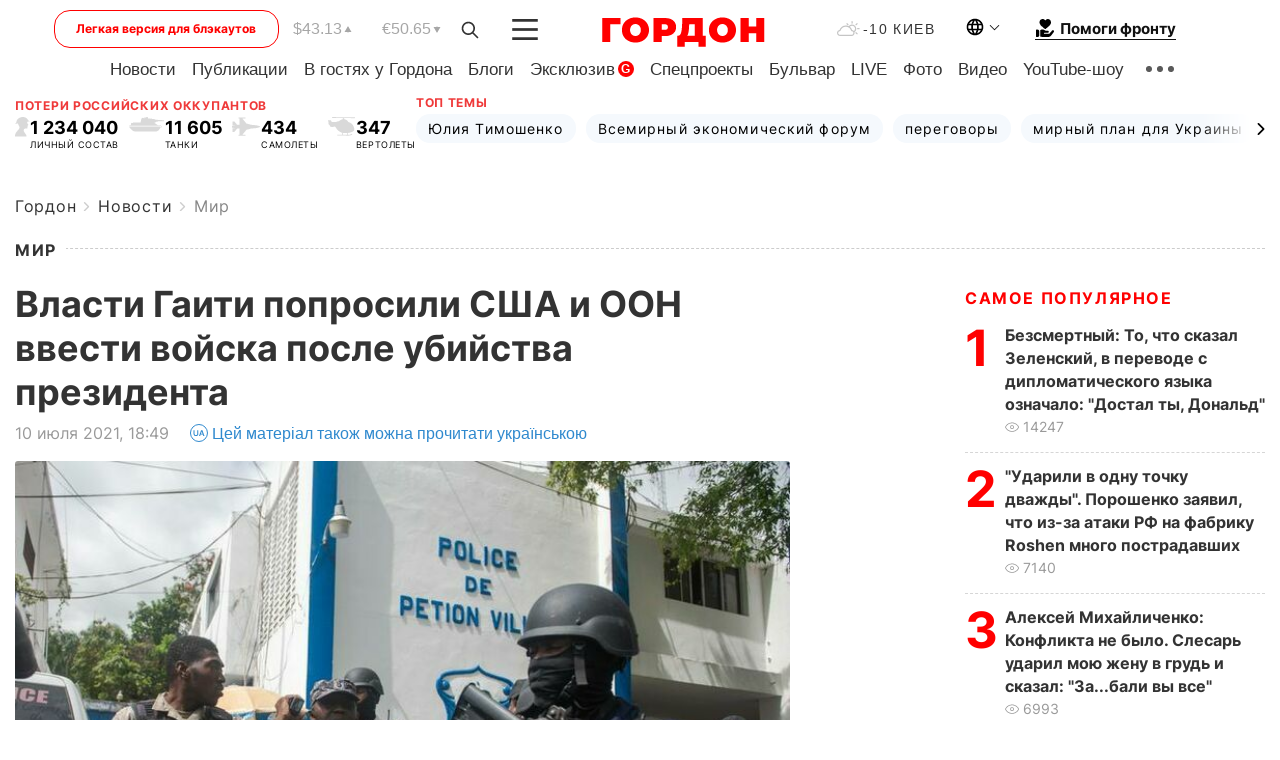

--- FILE ---
content_type: text/html; charset=utf-8
request_url: https://www.google.com/recaptcha/api2/aframe
body_size: 266
content:
<!DOCTYPE HTML><html><head><meta http-equiv="content-type" content="text/html; charset=UTF-8"></head><body><script nonce="CSCrKlND-5vITWfucda8Vg">/** Anti-fraud and anti-abuse applications only. See google.com/recaptcha */ try{var clients={'sodar':'https://pagead2.googlesyndication.com/pagead/sodar?'};window.addEventListener("message",function(a){try{if(a.source===window.parent){var b=JSON.parse(a.data);var c=clients[b['id']];if(c){var d=document.createElement('img');d.src=c+b['params']+'&rc='+(localStorage.getItem("rc::a")?sessionStorage.getItem("rc::b"):"");window.document.body.appendChild(d);sessionStorage.setItem("rc::e",parseInt(sessionStorage.getItem("rc::e")||0)+1);localStorage.setItem("rc::h",'1769338019236');}}}catch(b){}});window.parent.postMessage("_grecaptcha_ready", "*");}catch(b){}</script></body></html>

--- FILE ---
content_type: application/javascript; charset=utf-8
request_url: https://fundingchoicesmessages.google.com/f/AGSKWxVzRDz1ljbgwroLyFfIC73wswXtY_5K-a0xVgu13w3QyGm8YRcGXIMmPt7Tjg3XQjtuerGzH5V7y9wZPMOeHb-u1Sg_thvqxHLUzQlik9MHn1viKtFq3dA_iW1jbkS7pV6-1NhczK46Ei3TMFhfF7s33jPbPtfaG-9XPyD3sSq84irEi_G84rpztM4G/_/athena/tag/?-show-ads._adhoc?/index_ads._adtitle.
body_size: -1290
content:
window['77b4dfb6-7583-42b0-903c-fb1d27b41b36'] = true;